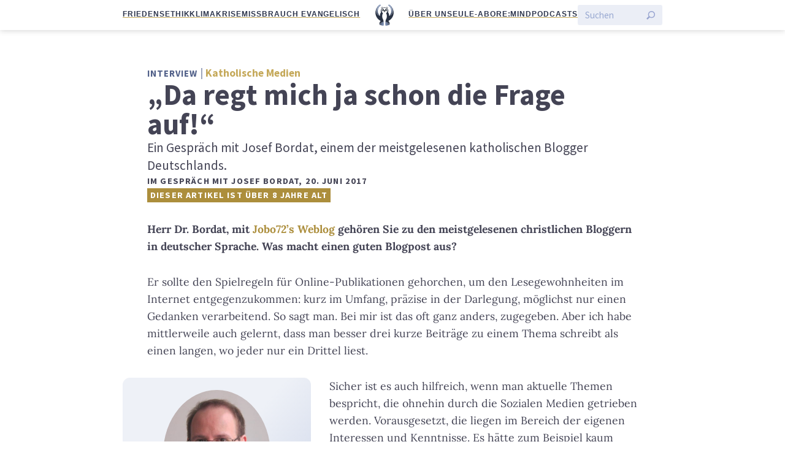

--- FILE ---
content_type: text/html; charset=UTF-8
request_url: https://eulemagazin.de/interview-bordat/
body_size: 15494
content:
<!doctype html>
<html lang="de" class="no-js">
<head>
    <meta charset="utf-8">
    <meta http-equiv="X-UA-Compatible" content="IE=edge">
    <title>&#8222;Da regt mich ja schon die Frage auf!&#8220; | Die Eule</title>
    <meta name="HandheldFriendly" content="True">
    <meta name="MobileOptimized" content="320">
    <meta name="viewport" content="width=device-width, initial-scale=1"/>
    <meta name='robots' content='max-image-preview:large' />
	<style>img:is([sizes="auto" i], [sizes^="auto," i]) { contain-intrinsic-size: 3000px 1500px }</style>
	<link rel="alternate" type="application/rss+xml" title="Die Eule &raquo; Feed" href="https://eulemagazin.de/feed/" />
<link rel="alternate" type="application/rss+xml" title="Die Eule &raquo; Kommentar-Feed" href="https://eulemagazin.de/comments/feed/" />

<link rel="alternate" type="application/rss+xml" title="Podcast Feed: Eule-Podcast (MP3 Feed)" href="https://eulemagazin.de/feed/mp3/" />
<link rel="alternate" type="application/rss+xml" title="Podcast Feed: Eule-Podcast (What the Facts?!)" href="https://eulemagazin.de/feed/wtf-podcast/" />
<link rel='stylesheet' id='devotionalium-css' href='https://eulemagazin.de/wp-content/plugins/devotionalium/src/css/devotionalium.css?ver=6.8.3' type='text/css' media='all' />
<link rel='stylesheet' id='eule-stylesheet-css' href='https://eulemagazin.de/wp-content/themes/eule/src/css/style.css?ver=1.0.6' type='text/css' media='all' />
<link rel='stylesheet' id='podlove-frontend-css-css' href='https://eulemagazin.de/wp-content/plugins/podlove-podcasting-plugin-for-wordpress/css/frontend.css?ver=1.0' type='text/css' media='all' />
<link rel='stylesheet' id='podlove-admin-font-css' href='https://eulemagazin.de/wp-content/plugins/podlove-podcasting-plugin-for-wordpress/css/admin-font.css?ver=4.2.7' type='text/css' media='all' />
<link rel='stylesheet' id='wp-block-library-css' href='https://eulemagazin.de/wp-includes/css/dist/block-library/style.min.css?ver=6.8.3' type='text/css' media='all' />
<style id='classic-theme-styles-inline-css' type='text/css'>
/*! This file is auto-generated */
.wp-block-button__link{color:#fff;background-color:#32373c;border-radius:9999px;box-shadow:none;text-decoration:none;padding:calc(.667em + 2px) calc(1.333em + 2px);font-size:1.125em}.wp-block-file__button{background:#32373c;color:#fff;text-decoration:none}
</style>
<style id='global-styles-inline-css' type='text/css'>
:root{--wp--preset--aspect-ratio--square: 1;--wp--preset--aspect-ratio--4-3: 4/3;--wp--preset--aspect-ratio--3-4: 3/4;--wp--preset--aspect-ratio--3-2: 3/2;--wp--preset--aspect-ratio--2-3: 2/3;--wp--preset--aspect-ratio--16-9: 16/9;--wp--preset--aspect-ratio--9-16: 9/16;--wp--preset--color--black: #000000;--wp--preset--color--cyan-bluish-gray: #abb8c3;--wp--preset--color--white: #ffffff;--wp--preset--color--pale-pink: #f78da7;--wp--preset--color--vivid-red: #cf2e2e;--wp--preset--color--luminous-vivid-orange: #ff6900;--wp--preset--color--luminous-vivid-amber: #fcb900;--wp--preset--color--light-green-cyan: #7bdcb5;--wp--preset--color--vivid-green-cyan: #00d084;--wp--preset--color--pale-cyan-blue: #8ed1fc;--wp--preset--color--vivid-cyan-blue: #0693e3;--wp--preset--color--vivid-purple: #9b51e0;--wp--preset--gradient--vivid-cyan-blue-to-vivid-purple: linear-gradient(135deg,rgba(6,147,227,1) 0%,rgb(155,81,224) 100%);--wp--preset--gradient--light-green-cyan-to-vivid-green-cyan: linear-gradient(135deg,rgb(122,220,180) 0%,rgb(0,208,130) 100%);--wp--preset--gradient--luminous-vivid-amber-to-luminous-vivid-orange: linear-gradient(135deg,rgba(252,185,0,1) 0%,rgba(255,105,0,1) 100%);--wp--preset--gradient--luminous-vivid-orange-to-vivid-red: linear-gradient(135deg,rgba(255,105,0,1) 0%,rgb(207,46,46) 100%);--wp--preset--gradient--very-light-gray-to-cyan-bluish-gray: linear-gradient(135deg,rgb(238,238,238) 0%,rgb(169,184,195) 100%);--wp--preset--gradient--cool-to-warm-spectrum: linear-gradient(135deg,rgb(74,234,220) 0%,rgb(151,120,209) 20%,rgb(207,42,186) 40%,rgb(238,44,130) 60%,rgb(251,105,98) 80%,rgb(254,248,76) 100%);--wp--preset--gradient--blush-light-purple: linear-gradient(135deg,rgb(255,206,236) 0%,rgb(152,150,240) 100%);--wp--preset--gradient--blush-bordeaux: linear-gradient(135deg,rgb(254,205,165) 0%,rgb(254,45,45) 50%,rgb(107,0,62) 100%);--wp--preset--gradient--luminous-dusk: linear-gradient(135deg,rgb(255,203,112) 0%,rgb(199,81,192) 50%,rgb(65,88,208) 100%);--wp--preset--gradient--pale-ocean: linear-gradient(135deg,rgb(255,245,203) 0%,rgb(182,227,212) 50%,rgb(51,167,181) 100%);--wp--preset--gradient--electric-grass: linear-gradient(135deg,rgb(202,248,128) 0%,rgb(113,206,126) 100%);--wp--preset--gradient--midnight: linear-gradient(135deg,rgb(2,3,129) 0%,rgb(40,116,252) 100%);--wp--preset--font-size--small: 13px;--wp--preset--font-size--medium: 20px;--wp--preset--font-size--large: 36px;--wp--preset--font-size--x-large: 42px;--wp--preset--spacing--20: 0.44rem;--wp--preset--spacing--30: 0.67rem;--wp--preset--spacing--40: 1rem;--wp--preset--spacing--50: 1.5rem;--wp--preset--spacing--60: 2.25rem;--wp--preset--spacing--70: 3.38rem;--wp--preset--spacing--80: 5.06rem;--wp--preset--shadow--natural: 6px 6px 9px rgba(0, 0, 0, 0.2);--wp--preset--shadow--deep: 12px 12px 50px rgba(0, 0, 0, 0.4);--wp--preset--shadow--sharp: 6px 6px 0px rgba(0, 0, 0, 0.2);--wp--preset--shadow--outlined: 6px 6px 0px -3px rgba(255, 255, 255, 1), 6px 6px rgba(0, 0, 0, 1);--wp--preset--shadow--crisp: 6px 6px 0px rgba(0, 0, 0, 1);}:where(.is-layout-flex){gap: 0.5em;}:where(.is-layout-grid){gap: 0.5em;}body .is-layout-flex{display: flex;}.is-layout-flex{flex-wrap: wrap;align-items: center;}.is-layout-flex > :is(*, div){margin: 0;}body .is-layout-grid{display: grid;}.is-layout-grid > :is(*, div){margin: 0;}:where(.wp-block-columns.is-layout-flex){gap: 2em;}:where(.wp-block-columns.is-layout-grid){gap: 2em;}:where(.wp-block-post-template.is-layout-flex){gap: 1.25em;}:where(.wp-block-post-template.is-layout-grid){gap: 1.25em;}.has-black-color{color: var(--wp--preset--color--black) !important;}.has-cyan-bluish-gray-color{color: var(--wp--preset--color--cyan-bluish-gray) !important;}.has-white-color{color: var(--wp--preset--color--white) !important;}.has-pale-pink-color{color: var(--wp--preset--color--pale-pink) !important;}.has-vivid-red-color{color: var(--wp--preset--color--vivid-red) !important;}.has-luminous-vivid-orange-color{color: var(--wp--preset--color--luminous-vivid-orange) !important;}.has-luminous-vivid-amber-color{color: var(--wp--preset--color--luminous-vivid-amber) !important;}.has-light-green-cyan-color{color: var(--wp--preset--color--light-green-cyan) !important;}.has-vivid-green-cyan-color{color: var(--wp--preset--color--vivid-green-cyan) !important;}.has-pale-cyan-blue-color{color: var(--wp--preset--color--pale-cyan-blue) !important;}.has-vivid-cyan-blue-color{color: var(--wp--preset--color--vivid-cyan-blue) !important;}.has-vivid-purple-color{color: var(--wp--preset--color--vivid-purple) !important;}.has-black-background-color{background-color: var(--wp--preset--color--black) !important;}.has-cyan-bluish-gray-background-color{background-color: var(--wp--preset--color--cyan-bluish-gray) !important;}.has-white-background-color{background-color: var(--wp--preset--color--white) !important;}.has-pale-pink-background-color{background-color: var(--wp--preset--color--pale-pink) !important;}.has-vivid-red-background-color{background-color: var(--wp--preset--color--vivid-red) !important;}.has-luminous-vivid-orange-background-color{background-color: var(--wp--preset--color--luminous-vivid-orange) !important;}.has-luminous-vivid-amber-background-color{background-color: var(--wp--preset--color--luminous-vivid-amber) !important;}.has-light-green-cyan-background-color{background-color: var(--wp--preset--color--light-green-cyan) !important;}.has-vivid-green-cyan-background-color{background-color: var(--wp--preset--color--vivid-green-cyan) !important;}.has-pale-cyan-blue-background-color{background-color: var(--wp--preset--color--pale-cyan-blue) !important;}.has-vivid-cyan-blue-background-color{background-color: var(--wp--preset--color--vivid-cyan-blue) !important;}.has-vivid-purple-background-color{background-color: var(--wp--preset--color--vivid-purple) !important;}.has-black-border-color{border-color: var(--wp--preset--color--black) !important;}.has-cyan-bluish-gray-border-color{border-color: var(--wp--preset--color--cyan-bluish-gray) !important;}.has-white-border-color{border-color: var(--wp--preset--color--white) !important;}.has-pale-pink-border-color{border-color: var(--wp--preset--color--pale-pink) !important;}.has-vivid-red-border-color{border-color: var(--wp--preset--color--vivid-red) !important;}.has-luminous-vivid-orange-border-color{border-color: var(--wp--preset--color--luminous-vivid-orange) !important;}.has-luminous-vivid-amber-border-color{border-color: var(--wp--preset--color--luminous-vivid-amber) !important;}.has-light-green-cyan-border-color{border-color: var(--wp--preset--color--light-green-cyan) !important;}.has-vivid-green-cyan-border-color{border-color: var(--wp--preset--color--vivid-green-cyan) !important;}.has-pale-cyan-blue-border-color{border-color: var(--wp--preset--color--pale-cyan-blue) !important;}.has-vivid-cyan-blue-border-color{border-color: var(--wp--preset--color--vivid-cyan-blue) !important;}.has-vivid-purple-border-color{border-color: var(--wp--preset--color--vivid-purple) !important;}.has-vivid-cyan-blue-to-vivid-purple-gradient-background{background: var(--wp--preset--gradient--vivid-cyan-blue-to-vivid-purple) !important;}.has-light-green-cyan-to-vivid-green-cyan-gradient-background{background: var(--wp--preset--gradient--light-green-cyan-to-vivid-green-cyan) !important;}.has-luminous-vivid-amber-to-luminous-vivid-orange-gradient-background{background: var(--wp--preset--gradient--luminous-vivid-amber-to-luminous-vivid-orange) !important;}.has-luminous-vivid-orange-to-vivid-red-gradient-background{background: var(--wp--preset--gradient--luminous-vivid-orange-to-vivid-red) !important;}.has-very-light-gray-to-cyan-bluish-gray-gradient-background{background: var(--wp--preset--gradient--very-light-gray-to-cyan-bluish-gray) !important;}.has-cool-to-warm-spectrum-gradient-background{background: var(--wp--preset--gradient--cool-to-warm-spectrum) !important;}.has-blush-light-purple-gradient-background{background: var(--wp--preset--gradient--blush-light-purple) !important;}.has-blush-bordeaux-gradient-background{background: var(--wp--preset--gradient--blush-bordeaux) !important;}.has-luminous-dusk-gradient-background{background: var(--wp--preset--gradient--luminous-dusk) !important;}.has-pale-ocean-gradient-background{background: var(--wp--preset--gradient--pale-ocean) !important;}.has-electric-grass-gradient-background{background: var(--wp--preset--gradient--electric-grass) !important;}.has-midnight-gradient-background{background: var(--wp--preset--gradient--midnight) !important;}.has-small-font-size{font-size: var(--wp--preset--font-size--small) !important;}.has-medium-font-size{font-size: var(--wp--preset--font-size--medium) !important;}.has-large-font-size{font-size: var(--wp--preset--font-size--large) !important;}.has-x-large-font-size{font-size: var(--wp--preset--font-size--x-large) !important;}
:where(.wp-block-post-template.is-layout-flex){gap: 1.25em;}:where(.wp-block-post-template.is-layout-grid){gap: 1.25em;}
:where(.wp-block-columns.is-layout-flex){gap: 2em;}:where(.wp-block-columns.is-layout-grid){gap: 2em;}
:root :where(.wp-block-pullquote){font-size: 1.5em;line-height: 1.6;}
</style>
<script type="text/javascript" src="https://eulemagazin.de/wp-includes/js/jquery/jquery.min.js?ver=3.7.1" id="jquery-core-js"></script>
<script type="text/javascript" src="https://eulemagazin.de/wp-includes/js/jquery/jquery-migrate.min.js?ver=3.4.1" id="jquery-migrate-js"></script>
<script type="text/javascript" src="https://eulemagazin.de/wp-content/plugins/podlove-podcasting-plugin-for-wordpress/lib/modules/podlove_web_player/player_v4/dist/embed.js?ver=4.2.7" id="podlove-player4-embed-js"></script>
<script type="text/javascript" src="https://eulemagazin.de/wp-content/plugins/podlove-podcasting-plugin-for-wordpress/lib/modules/podlove_web_player/player_v4/pwp4.js?ver=4.2.7" id="podlove-pwp4-player-js"></script>
<link rel="https://api.w.org/" href="https://eulemagazin.de/wp-json/" /><link rel="alternate" title="JSON" type="application/json" href="https://eulemagazin.de/wp-json/wp/v2/posts/40" /><meta name="generator" content="WordPress 6.8.3" />
<link rel="canonical" href="https://eulemagazin.de/interview-bordat/" />
<link rel='shortlink' href='https://eulemagazin.de/?p=40' />
<link rel="alternate" title="oEmbed (JSON)" type="application/json+oembed" href="https://eulemagazin.de/wp-json/oembed/1.0/embed?url=https%3A%2F%2Feulemagazin.de%2Finterview-bordat%2F" />
<link rel="alternate" title="oEmbed (XML)" type="text/xml+oembed" href="https://eulemagazin.de/wp-json/oembed/1.0/embed?url=https%3A%2F%2Feulemagazin.de%2Finterview-bordat%2F&#038;format=xml" />
<meta name="msapplication-TileColor"
      content="#f01d4f">
<meta name="msapplication-TileImage"
      content="https://eulemagazin.de/wp-content/themes/eule/src/public/img/logo_gray_big.png">
<link rel="pingback" href="https://eulemagazin.de/xmlrpc.php">
<meta property="fb:pages" content="1213621815450845">
<meta property="og:description" content="Ein Gespr&auml;ch mit Josef Bordat, einem der meistgelesenen katholischen Blogger Deutschlands.">

<meta name="twitter:card" content="summary_large_image">
<meta name="twitter:site" content="@eulemagazin">
<meta name="twitter:title" content="&#8222;Da regt mich ja schon die Frage auf!&#8220;">
<meta name="twitter:description" content="Ein Gespr&auml;ch mit Josef Bordat, einem der meistgelesenen katholischen Blogger Deutschlands.">
<meta name="facebook-domain-verification" content="lils9r7vkhhoszp2tbae9fsb5m8wvz" />

    <meta name="twitter:image" content="https://eulemagazin.de/wp-content/uploads/bordat-1-1024x543.jpg">
    <meta property='og:image' content="https://eulemagazin.de/wp-content/uploads/bordat-1-1024x543.jpg">

<script type="text/javascript" src="https://steadyhq.com/widget_loader/c9c7a224-f7ac-45eb-a12d-c4199c370301"></script>
<!-- <script type="text/javascript" src="https://steadyhq.com/widget_loader/e364c39e-4a73-4d43-94a9-22e53df00685"></script> --><link rel="icon" href="https://eulemagazin.de/wp-content/uploads/cropped-favicon-32x32.png" sizes="32x32" />
<link rel="icon" href="https://eulemagazin.de/wp-content/uploads/cropped-favicon-192x192.png" sizes="192x192" />
<link rel="apple-touch-icon" href="https://eulemagazin.de/wp-content/uploads/cropped-favicon-180x180.png" />
<meta name="msapplication-TileImage" content="https://eulemagazin.de/wp-content/uploads/cropped-favicon-270x270.png" />
</head>
<body class="wp-singular post-template-default single single-post postid-40 single-format-standard wp-theme-eule">
<div class="spronsor-top"></div><div class="top-header sticky fullwidth">
    <div class="flex-row gap-compact">
        <nav class="secondary">
        <ul id="menu-header-leiste-links" class="menu"><li id="menu-item-22654" class="menu-item menu-item-type-custom menu-item-object-custom menu-item-22654"><a href="https://eulemagazin.de/thema/friedensethik/">Friedensethik</a></li>
<li id="menu-item-22136" class="menu-item menu-item-type-custom menu-item-object-custom menu-item-22136"><a href="https://eulemagazin.de/thema/klimaerwaermung/">Klimakrise</a></li>
<li id="menu-item-22965" class="menu-item menu-item-type-custom menu-item-object-custom menu-item-22965"><a href="https://eulemagazin.de/thema/missbrauch-evangelisch/">Missbrauch evangelisch</a></li>
</ul>        </nav>
        <span class="spacer"></span>

        <div id="logo">
            <a href="https://eulemagazin.de"
                rel="nofollow">
                <span>Die</span>
                <img src="https://eulemagazin.de/wp-content/themes/eule/src/public/img/logo_blue_big.png"
                            class="logo-image"
                            alt="Die Eule"/>
                <span>Eule</span>
            </a>
        </div>

        <span class="spacer"></span>

        <nav class="primary">
        <ul id="menu-header-leiste-rechts" class="menu"><li id="menu-item-20028" class="menu-item menu-item-type-post_type menu-item-object-page menu-item-20028"><a href="https://eulemagazin.de/ueber-uns/">Über uns</a></li>
<li id="menu-item-8336" class="menu-item menu-item-type-post_type menu-item-object-page menu-item-8336"><a href="https://eulemagazin.de/abo/">Eule-Abo</a></li>
<li id="menu-item-22967" class="menu-item menu-item-type-post_type menu-item-object-page menu-item-22967"><a href="https://eulemagazin.de/der-remind-newsletter-jede-woche-gut-informiert/">Re:mind</a></li>
<li id="menu-item-20033" class="menu-item menu-item-type-post_type menu-item-object-page menu-item-20033"><a href="https://eulemagazin.de/podcasts/">Podcasts</a></li>
</ul>        </nav>
        <form class="btn-search flex-row gap-compact" action="/">
    <input type="text" name="s" value="" aria-label="Suchen" placeholder="Suchen"/>
    <input type="submit" value="Suche starten" aria-label="Suche starten"/>
</form>    </div>
    

</div>
        <main id="main" class="d-contents ">
        <article id="post-40" class="post-40 post type-post status-publish format-standard has-post-thumbnail hentry category-kirche category-kultur tag-blogozese tag-blogs tag-interview tag-josef-bordat tag-katholisch tag-katholische-kirche">
            <header class="article-header flex-column">
                <div>
        <div class="category-title">
                    <span class="genre">
                Interview            </span>
                <span class="subheadline">
            Katholische Medien        </span>
    </div>
    <h1 class="entry-title single-title">
        &#8222;Da regt mich ja schon die Frage auf!&#8220;    </h1>
</div>

    <p>Ein Gespräch mit Josef Bordat, einem der meistgelesenen katholischen Blogger Deutschlands.</p>

<div class="entry-meta">
    <span class="author">
        Im Gespräch mit Josef Bordat<!--
    --></span>,
    <time class="updated entry-time"
            datetime="2017-06-20">
        20. Juni 2017    </time>
            <div class="post-age-warning">Dieser Artikel ist über 8 Jahre alt</div>
    </div>            </header>
            <p><strong>Herr Dr. Bordat, mit <a href="https://jobo72.wordpress.com/">Jobo72&rsquo;s Weblog</a> geh&ouml;ren Sie zu den meistgelesenen christlichen Bloggern in deutscher Sprache. Was macht einen guten Blogpost aus?</strong></p>
<p>Er sollte den Spielregeln f&uuml;r Online-Publikationen gehorchen, um den Lesegewohnheiten im Internet entgegenzukommen: kurz im Umfang, pr&auml;zise in der Darlegung, m&ouml;glichst nur einen Gedanken verarbeitend. So sagt man. Bei mir ist das oft ganz anders, zugegeben. Aber ich habe mittlerweile auch gelernt, dass man besser drei kurze Beitr&auml;ge zu einem Thema schreibt als einen langen, wo jeder nur ein Drittel liest.</p>    <aside class="post-author author-box flex-column gap-compact">
        <div class="post-author-image">
            <img fetchpriority="high" decoding="async" width="336" height="400" src="https://eulemagazin.de/wp-content/uploads/JoBo-1.jpg" class="attachment-400x400 size-400x400" alt="" srcset="https://eulemagazin.de/wp-content/uploads/JoBo-1.jpg 807w, https://eulemagazin.de/wp-content/uploads/JoBo-1-252x300.jpg 252w, https://eulemagazin.de/wp-content/uploads/JoBo-1-504x600.jpg 504w" sizes="(max-width: 336px) 100vw, 336px">        </div>
        <div class="text-center">
                            <span class="post-author-heading">Interview mit</span>
                        <h2 class="mbc"><a href="https://eulemagazin.de/author/philipp/" title="Beitr&auml;ge von Josef Bordat" rel="author">Josef Bordat</a></h2>
        </div>
        <div class="post-author-description">
            Josef Bordat ist einer der meistgelesenen christlichen Blogger Deutschlands. F&uuml;r die katholische <em>Tagespost</em> schreibt er eine regelm&auml;&szlig;ige Kolumne.        </div>
    </aside>

<p>Sicher ist es auch hilfreich, wenn man aktuelle Themen bespricht, die ohnehin durch die Sozialen Medien getrieben werden. Vorausgesetzt, die liegen im Bereich der eigenen Interessen und Kenntnisse. Es h&auml;tte zum Beispiel kaum Sinn, wenn ich &uuml;ber den Europ&auml;ischen Song Contest oder &uuml;ber Pokemon Go schreiben w&uuml;rde, nur, weil das alle anderen auch tun. Da w&auml;re nach drei Zeilen klar: Der Mann hat keine Ahnung. Insoweit ist ein eigenes Profil, ein eigener Stil, eine eigene Note sicher auch wichtig, damit ein Blogbeitrag gut wird, also authentisch, kenntnisreich, anregend.</p>
<p>Schlie&szlig;lich ist jeder Blogpost auch nur ein Text, so dass die Qualit&auml;tskriterien, die man &ndash; je nach Ausrichtung des Blogs &ndash; an Zeitungsartikel oder Kurzgeschichten anlegt, auch im Internet gelten. Da hat man freilich noch viel mehr M&ouml;glichkeiten, Gedanken und Argumente miteinander zu vernetzen. Das kann einen Text enorm aufwerten. Der Link ist ja die Fortsetzung der Fu&szlig;note mit anderen Mitteln. Das kann man gezielt nutzen, sollte es aber nicht &uuml;bertreiben. Ach, so: Humor schadet nicht. Das ist beim Bloggen so wie im richtigen Leben.</p>
<p><strong>Sie sind einer dieser omin&ouml;sen konservativen Katholiken, die in den Augen vieler die Blogozese bev&ouml;lkern. Wie viel Provokation darf denn sein?</strong></p>
<p>Naja, was meine Einordnung angeht, habe ich schon so ziemlich alles an Zuschreibungen erhalten, was man sich so vorstellen kann &ndash; einige der Bezeichnungen musste ich erst mal nachschlagen. Mit &bdquo;konservativ&ldquo; kann ich aber leben. Provokation darf sein, auch eine ganze Menge davon. Nicht zuletzt hat ja Jesus selbst die damalige Gesellschaft provoziert, insbesondere deren religi&ouml;se Elite. Allerdings sollte Provokation &ndash; &auml;hnlich wie die Satire &ndash; kein Selbstzweck werden, sondern, ganz im Sinne Jesu, konstruktiv die als n&ouml;tig erachteten Ver&auml;nderungen initiieren wollen. Einfach nur zu provozieren, ohne diese Zielsetzung, das ist albern, und sollte f&uuml;r Menschen &uuml;ber f&uuml;nfzehn zu wenig sein. Und was die &bdquo;Augen vieler&ldquo; betrifft: Die sollten vielleicht einfach mal hinschauen, um die Vielfalt in der Blogozese zu entdecken. Wir sprechen hier ja immerhin &uuml;ber 300 bis 400 deutschsprachige Blogs von Frauen und M&auml;nner, Klerikern und Laien. Da lohnt es sich durchaus, mal einen genaueren Blick drauf zu werfen.</p>
<p><strong>Ihr Blog geh&ouml;rt zu den 100 wichtigsten Blogs in Deutschland. Wie geht man mit so viel Aufmerksamkeit um?<br>
</strong></p>
<p>Erstmal sollte man solche Ranglisten nicht allzu ernst nehmen. Das sind ja doch eher Momentaufnahmen. Klar: Ich freue mich &uuml;ber Aufmerksamkeit. Das zu leugnen w&auml;re l&auml;cherlich. Wer ver&ouml;ffentlicht, will &Ouml;ffentlichkeit. Niemand bloggt, um dann m&ouml;glichst selten gelesen zu werden. Dann k&ouml;nnte man besser &ndash; ganz f&uuml;r sich allein &ndash; ein klassisches Tagebuch f&uuml;hren. Nein, mich freut es sehr, wenn ich Menschen erreichen kann. Vor acht Jahren wurde Jobo72 etwa 20 mal t&auml;glich aufgerufen, heute erh&auml;lt das Blog im Schnitt 2000 Zugriffe pro Tag. Und wenn die Aufmerksamkeit etwas nachl&auml;sst, wie in den letzten Monaten, dann macht mir das schon Gedanken. Quantit&auml;t ist zwar nicht alles, aber zu wissen, dass man nicht nur f&uuml;r zehn, zw&ouml;lf Freunde schreibt, motiviert nat&uuml;rlich zus&auml;tzlich. Ein Fu&szlig;baller spielt ja auch lieber vor 100.000 Zuschauern in Barcelona als vor 1000 Zuschauern in Babelsberg.</p>
<p><strong>Haben Sie eine besonders positive Erinnerung und/oder eine besonders negative Erinnerung aus ihrem Bloggerleben?</strong></p>
<p>Erinnerung habe ich nach &uuml;ber acht Jahren Bloggerleben nat&uuml;rlich eine ganze Menge. Sch&ouml;n ist es, wenn Menschen mir mitteilen, dass sie sich von einem Text im Glauben best&auml;rkt f&uuml;hlen oder durch ein Argument, das in einem Beitrag entfaltet wurde, in ihrem Nachdenken &uuml;ber ein Problem weitergekommen sind. Mehr kann man nicht erwarten. Nicht so sch&ouml;n ist es, wenn Menschen sich nicht mit meinen Positionen, sondern mit mir als Person auseinandersetzen, dabei auch Gewaltphantasien &auml;u&szlig;ern und vor Morddrohungen gegen mich und meine Familie nicht zur&uuml;ckschrecken. Das ist einfach unangemessen, in jeder Hinsicht. Kommt jetzt aber auch nicht so oft vor. Um mit etwas Sch&ouml;nem zu enden &ndash; eine Sache hat mich ganz besonders gefreut: Die Unterst&uuml;tzung, die ich erhielt, als ich im vergangenen November so massiv bedroht wurde. Einige Leserinnen und Leser haben mir sogar Weihnachtsgeschenke geschickt. Das hat mich zutiefst bewegt.</p>
<p><strong>In ihrem Blog nehmen Sie kontroverse Themen, wie den Marsch f&uuml;r das Leben, auf. Warum ist es Ihnen wichtig, sich als Katholik in Debatten einzumischen?</strong></p>
<p>Um mit Loriot zu sprechen: &bdquo;Da regt mich ja schon die Frage auf!&ldquo; Nein, im Ernst: Christen m&uuml;ssen sich einmischen in Debatten &uuml;ber die weltliche Ordnung. Ich kann ja nicht st&auml;ndig beten &bdquo;Dein Wille geschehe, wie im Himmel so auf Erden&ldquo; &ndash; und dann, was die Erde betrifft, nichts daf&uuml;r tun. Gerade dann, wenn es um Fragen von Leben und Tod geht, m&uuml;ssen christliche Publizisten Pr&auml;senz zeigen. Das gilt f&uuml;r die Bioethik ebenso wie f&uuml;r die Fl&uuml;chtlingspolitik. Und gerade der Katholizismus hat ja mit seiner Soziallehre eine lange Tradition der Einmischung. Also, da ist es f&uuml;r mich als katholischen Blogger selbstverst&auml;ndlich, diese Tradition fortzuf&uuml;hren &ndash; heute mehr denn je.</p>
<p><strong>&Uuml;ber die Jahre haben Sie sich zu vielen Themen ge&auml;u&szlig;ert, verliert man da nicht mal den &Uuml;berblick?<br>
</strong></p>
<p>Richtig, ich habe mich vor einiger Zeit entschieden, das Blog thematisch zu &ouml;ffnen, auch mal &uuml;ber Fu&szlig;ball, &uuml;ber einen besonderen Film oder eine sehenswerte Ausstellung zu schreiben. Soweit ich eben meine, dazu etwas zu sagen zu haben, das auch Andere interessieren k&ouml;nnte. Den &Uuml;berblick verliere ich dabei eigentlich nicht &ndash; meine ich zumindest.</p>
<p><strong>Mussten Sie sich auch schon einmal korrigieren?</strong></p>
<p>Korrigieren muss ich mich ab und zu schon, oh ja. Nat&uuml;rlich schreibe ich meine Texte nach bestem Wissen und Gewissen, aber das reicht leider nicht immer. Nicht alle der mittlerweile fast 7000 Beitr&auml;ge w&uuml;rde ich von A bis Z genauso wiederver&ouml;ffentlichen. Manchmal habe ich vorschnell geurteilt, ohne alle Informationen zu haben. Manchmal habe ich Sachverhalte falsch dargestellt. Zum Gl&uuml;ck habe ich eine sehr, sehr aufmerksame Leserschaft, die das oft genug sehr schnell bemerkt und auch anprangert. Ich stelle das dann umgehend richtig. Daf&uuml;r gibt es eine eigene Kategorie im Blog. Die lohnt sich. Leider.</p>
<p><strong>Im Untertitel Ihres Blogs k&uuml;ndigen Sie Beitr&auml;ge zur &bdquo;Christliche Existenzphilosophie.&ldquo; an. In letzter Zeit besch&auml;ftigen auch Sie sich allerdings h&auml;ufig mit Fragen des Alltags und der Politik. Passen wissenschaftliches Schreiben und Blogs &uuml;berhaupt zusammen?</strong></p>
<p>Grunds&auml;tzlich schon. Es gibt ja auch spezielle Wissenschaftsblogs, in denen sich Fachleute &auml;u&szlig;ern und mit Kollegen austauschen. Ich denke, dass Philosophen und Wissenschaftler wie Gottfried Wilhelm Leibniz und Isaac Newton heute bloggen w&uuml;rden. Damals sind sie viel gereist, haben Briefe geschrieben, monatelang auf Antwort gewartet. Die moderne Technik w&uuml;rde hier beim Austausch helfen. Und sie tut es ja auch. Nat&uuml;rlich sind spezielle Themen nicht massentauglich. Man sollte als christlicher Blogger aber auch gar nicht mit Modeblogs oder Kosmetikvideos auf <em>Youtube</em> konkurrieren wollen. <em>Harry Potter</em> wird ja auch h&auml;ufiger gelesen als die <em>Kritik der reinen Vernunft</em>. Das ist eben so. Ich musste das auch feststellen. Ein sorgf&auml;ltig recherchierter wissenschaftlicher Beitrag erreicht vielleicht 100 Menschen, eine halbe Seite Satire, in zwanzig Minuten hingeschrieben, findet bei Tausenden Anklang.</p>
<p>Das macht dann freilich etwas mehr Freude. Deshalb ist das Blog heute weniger fachwissenschaftlich oder akademisch als bei der Gr&uuml;ndung vorgesehen. Der Untertitel ist im ersten Teil (&bdquo;Christliche Existenzphilosophie&ldquo;) also der urspr&uuml;nglichen Absicht geschuldet, vor allem &uuml;ber Peter Wust, Karl Jaspers &amp; Co. zu bloggen, ein Plan, den ich aus den genannten Gr&uuml;nden nur teilweise verwirklichen konnte. Im zweiten Teil (&bdquo;Gott, die Welt und alle Dinge &uuml;berhaupt&ldquo;) ist er &uuml;brigens eine Anspielung auf den Philosophen Christian Wolff, der seine Werke so betitelte. Fand ich schon im Studium witzig. Und zumindest das passt ja dann wieder zu Jobo72, wo es tats&auml;chlich um Gott und Welt geht.</p>
<p><strong>Konservative Perspektiven &ndash; so wird h&auml;ufig kritisiert &ndash; kommen auch in der r&ouml;m.-kath. Kirche zunehmend unter die R&auml;der. Ist da was dran?<br>
</strong></p>
<p>Sehe ich eigentlich nicht so. In der Katholischen Kirche gibt es grunds&auml;tzlich Platz f&uuml;r alle und auch (fast) alles. Es kommt sicher auch hier auf die gute Argumentation an, ob nun im Blog oder im Pfarrgemeinderat. Auch f&uuml;r konservative Positionen ben&ouml;tigt man Gr&uuml;nde. Sie sind ja nicht per se &uuml;berlegen. Da vermisse ich manchmal etwas geistige Flexibilit&auml;t in der Darstellung der konservativen Haltung. Da wird meiner Ansicht nach zu viel mit dem Gewicht der Tradition argumentiert, mit der gro&szlig;en Geschichte im R&uuml;cken. Das ist sicher richtig und wichtig, es darf aber nicht alles sein.</p>
<p>Ich sehe jedoch viel eher die Gefahr, dass die Kirche insgesamt in der deutschen Gesellschaft &bdquo;unter die R&auml;der&ldquo; zu kommen droht, insoweit, als man ihr nicht mehr die Rolle zugesteht, die sie &uuml;ber viele Jahrzehnte auch in einem freiheitlich-s&auml;kularen System wie dem der Bundesrepublik innehatte. Man will Religion privatisieren und die Meinung der religi&ouml;sen Weltsicht marginalisieren. Das geschieht zum einen mit einer gewissen Berechtigung, wenn man konsequent demokratisch denkt, also in Mehrheitsverh&auml;ltnissen. Da ist es dann eben so, dass die Kirche nicht mehr den R&uuml;ckhalt im Demos hat wie noch vor zwei Generationen. Dennoch vertritt sie ja eine Wahrheit, die unabh&auml;ngig ist von der Mehrheit oder den Kirchenbesucherzahlen, n&auml;mlich Jesus Christus, den menschgewordenen Gott. F&uuml;r dieses Bewusstsein fehlt jedes Verst&auml;ndnis. Das ist der nicht-berechtigte Teil der abnehmenden Wertsch&auml;tzung. Zumal gleichzeitig andere gesellschaftliche Kr&auml;fte, die oft nur wenige Prozent der Bev&ouml;lkerung vertreten, im Diskurs eine unverh&auml;ltnism&auml;&szlig;ige St&auml;rkung erfahren.</p>
<p><strong>Wie k&ouml;nnen konservative &Uuml;berzeugungen anschlussf&auml;hig kommuniziert werden?</strong></p>
<p>Um in diesem Diskurs, in dem es ja um nicht weniger als um die Deutungshoheit &uuml;ber Grundbegriffe wie Freiheit, Gerechtigkeit, Gleichheit, Toleranz etc. geht, als Religionsgemeinschaft eine Rolle zu spielen und mit der katholischen Position anschlussf&auml;hig zu sein, m&uuml;ssen Glaubenswahrheiten in s&auml;kulare Sprache &uuml;bersetzt werden. Und es braucht ein H&ouml;chstma&szlig; an Geschlossenheit in der Kirche. In Zukunft werden wir uns den Luxus innerkirchlicher Grabenk&auml;mpfe nicht mehr leisten k&ouml;nnen. Im Gegenteil: Es braucht die christliche &Ouml;kumene, um den Anspruch aufrecht erhalten zu k&ouml;nnen, Teil des christlichen Abendlandes zu sein. Im Moment wird dieser Anspruch ja vor allem von denen formuliert, die die Botschaft des Christentums sehr eigenwillig auslegen.</p>
<p><strong>Welche Rolle spielt dabei die Blogozese? Sammeln sich die aus der Kirche vertriebenen Konservativen im Netz?</strong></p>
<p>Die Blogozese ist ja zun&auml;chst nur ein loses Netzwerk katholischer Bloggerinnen und Blogger. Insoweit spricht sie nicht mit einer Stimme &ndash; schon gar nicht prinzipiell gegen die &bdquo;Amtskirche&ldquo;. Ich kann &ndash; wie gesagt &ndash; auch nicht erkennen, dass die Kirche etwas gegen Konservative habe oder sie gar aus ihren Reihen zu &bdquo;vertreiben&ldquo; suche. Wer sich &ndash; aus welchen Gr&uuml;nden auch immer &ndash; vertrieben f&uuml;hlt, sollte zun&auml;chst pr&uuml;fen, ob nicht der eigene Standpunkt so extrem ist, dass er selbst noch aus dem breiten katholischen Spektrum herausf&auml;llt. Und wenn das so ist, kann von Vertreibung ja nicht die Rede sein.</p>
<p>F&uuml;r die Platzierung katholischer Positionen im Diskurs insgesamt ist die Blogozese sicher wichtig, da sie oftmals schneller und flexibler als offizielle Stellen der Kirche Themen aufgreift, vielleicht auch offensiver sein kann und damit auch in den Sozialen Medien vielf&auml;ltig Aufmerksamkeit erregt. Hier ist die dezentrale Struktur eher von Vorteil, gegen&uuml;ber einer zentralen Pr&auml;senz, die die offizielle Position der Kirche kommuniziert und dabei auf viele Befindlichkeiten R&uuml;cksicht nehmen muss.</p>
<p>Sicherlich gilt f&uuml;r den katholischen Blogger dann immer noch das, was ich vorhin zum Thema Provokation gesagt habe. Aber lebhafte Diskussionen ergeben sich vielleicht doch eher aus pointierten Positionen. Wenn diese einigerma&szlig;en sachlich bleiben, besteht tats&auml;chlich die Chance mit kirchenfernen Menschen in jenen konstruktiven Dialog zu gelangen, von dem Kirchenvertreter oft sprechen, den sie aber selbst nicht so gut f&uuml;hren k&ouml;nnen, da sie zu eindeutig eine Seite vertreten, zum Teil als Amtsinhaber direkt mit &bdquo;Kirche&ldquo; identifiziert werden. Da haben es Laien-Blogger etwas leichter. So richtig kontroverse Debatten, die nicht nur antiklerikale Polemik auf der einen und Apologie der Kirche auf der anderen Seite enthielten, sondern den Austausch pers&ouml;nlicher Erfahrungen, habe ich vor allem in Blogs oder mit Bezug auf Blogposts erlebt. Zugegeben: Auch nur selten, aber doch so, dass ich sagen kann: Christliche Blogs bieten zus&auml;tzliche Chancen einer missionarischen Pastoral im Internet.</p>
<p><strong>Einige katholische Blogs bieten eine Melange aus konservativem Katholizismus und rechter Politik (die &bdquo;deutsche Tea-Party&ldquo;). Wie sehen Sie die Entwicklung in diesem Bereich?</strong></p>
<p>Kritisch. Religion und Politik geh&ouml;ren zwar insoweit zusammen, dass der Glaube auch das politische Handeln beeinflusst &ndash; insoweit kann er nie Privatsache sein, sondern ist immer auch Sache der Polis, der &Ouml;ffentlichkeit. Das hatte ich ja vorhin schon gesagt: Christen m&uuml;ssen sich einmischen. Aber wenn man sich zu sehr auf eine politische Richtung festlegt, als Kirche, aber auch als katholischer Publizist, dann muss man aufpassen, nicht verzweckt zu werden. Das gilt in alle Richtungen, f&uuml;r marxistische Befreiungstheologen ebenso wie f&uuml;r konservative katholische Blogger.</p>
<p>Gerade deswegen kann ja ein Berliner Erzbischof neben AfD-Politikerinnen glaubw&uuml;rdig f&uuml;r das Leben eintreten, f&uuml;r dessen Schutz am Anfang und am Ende der menschlichen Existenz, weil man wei&szlig;: Diese Kirche l&auml;sst sich nicht parteipolitisch vereinnahmen. Das ist ganz wichtig. Denn n&auml;chste Woche besucht er vielleicht mit einem Gr&uuml;nen-Politiker eine Fl&uuml;chtlingsunterkunft. Beide Male geht es um den Menschen, sein Leben, seine W&uuml;rde. Das ist f&uuml;r die Kirche entscheidend. Und Menschen guten Willens sollten ihr zugestehen, dass sie daf&uuml;r in der Gesellschaft unterschiedlichste Partner sucht.</p>
<p>Letztlich ist es nat&uuml;rlich die Entscheidung eines jeden Einzelnen, wie sie oder er das Blog ausrichtet, das sie oder er betreibt. Aber es w&auml;re fatal, wenn der Eindruck entst&uuml;nde, man k&ouml;nne kein wertkonservativer katholischer Christ sein, wenn man nicht zugleich einer bestimmten politischen Kraft applaudiert. Einige Blogs tragen mit der thematischen Melange, wie Sie sagen, leider zu genau diesem Eindruck bei.</p>
<p><strong>Sie selbst sind auch als Gastreferent der Katholischen Studierendengemeinde Edith Stein in Berlin t&auml;tig. Wie erleben Sie die gegenw&auml;rtige Generation der katholischen Studierenden?</strong></p>
<p>Pragmatisch, wie die &bdquo;Jugend von heute&ldquo; nun mal ist, aber wesentlich spiritueller und interessierter an Glaubensinhalten als noch &bdquo;meine&ldquo; Generation vor 20 Jahren. Da waren wir sehr politisch und haben &uuml;ber diese gesellschaftlichen Themen die religi&ouml;se Dimension des katholischen Studentenlebens etwas zur&uuml;ckgestellt. Es war damals nat&uuml;rlich auch einiges los in Berlin, so kurz nach dem Mauerfall und der Wiedervereinigung. Auch die beiden Berliner Studentengemeinden in West und Ost mussten zusammenfinden. Das war schon spannend, darunter hat aber etwas die Spiritualit&auml;t und die Liturgie gelitten.</p>
<p>Was ich gut finde, das ist die gegenseitige Ann&auml;herung von Katholischer Studierendengemeinde und den katholischen Studentenverbindungen, die in den letzten Jahren nach meiner Beobachtung sehr fruchtbar stattfand. Das w&auml;re damals nicht m&ouml;glich gewesen. Da haben wir noch zu sehr in Rechts-Links-Kategorien gedacht, auch innerhalb der Kirche. Das sollte der Vergangenheit angeh&ouml;ren. Es gibt wichtigere Kategorien, wie ich schon andeutete.</p>
<p>Wollen wir eine Gesellschaft, die W&uuml;rde und Leben des Menschen bedingungslos sch&uuml;tzt, oder wollen wir eine, die W&uuml;rdeschutz und Lebensrecht abh&auml;ngig macht von Interessen, Pr&auml;ferenzen und Kosten? Das ist doch die entscheidende Frage, auch die wir Christen eine Antwort in die Debatte tragen m&uuml;ssen, statt uns gegenseitig zu verteufeln. Es ist gut, wenn dieses Bewusstsein gerade bei den Entscheidungstr&auml;gern der Zukunft, den Studentinnen und Studenten vorhanden ist. Und das scheint mir mehr und mehr der Fall zu sein.</p>
<p><strong>F&uuml;hlen Sie sich in ihrer Kirche zuhause oder schreiben Sie auch gegen ihre Kirche an?</strong></p>
<p>Wenn ich mich grunds&auml;tzlich nicht zuhause f&uuml;hlte, z&ouml;ge ich aus. In jedem Haus gibt es sicher auch mal Schwierigkeiten. Dann h&auml;ngt der Haussegen schon mal schief. Aber deswegen zieht man ja nicht aus und lebt unter der spirituellen Br&uuml;cke &ndash; um im Bild zu bleiben. Wenn ich Missst&auml;nde sehe, schreibe ich auch schon mal gegen &bdquo;die Kirche&ldquo; bzw. gegen Entwicklungen in der Kirche an, vor allem gegen die Art und Weise, wie bestimmte Themen in einigen Kirchenkreisen behandelt werden. Wenn sich die Forderungen nach &bdquo;Fortschritt&ldquo; in den branchen&uuml;blichen Themen zu deutlich von dem entfernen, was Lehre der Kirche ist und damit zu leichtfertig mit dem umgegangen wird, was theologisch aus guten Gr&uuml;nden erreicht wurde, dann muss man auch etwas dagegen sagen und schreiben d&uuml;rfen.</p>
<p>Niemand darf dabei grunds&auml;tzlich von Kritik ausgenommen werden, auch nicht die W&uuml;rdentr&auml;ger. Als ich mal f&uuml;r einige Zeit in der N&auml;he von Barcelona gelebt habe, habe ich den dortigen Erzbischof f&uuml;r eine katalanisch-nationalistische Predigt kritisiert, die sich unterschwellig gegen Migranten wandte. Das fand ich schlicht unkatholisch &ndash; und habe das auch so geschrieben. Zudem war ich ja in meiner Eigenschaft als Migrant pers&ouml;nlich betroffen. Das fanden einige meiner katholischen Freunde in Spanien wiederum unangemessen. Es ginge hier schlie&szlig;lich um den Erzbischof, dem ich Respekt und auch ein gewisses Ma&szlig; an Gehorsam schulde. Ja, richtig. Aber zun&auml;chst bin ich meinem Gewissen Gehorsam schuldig. Und das gilt auch in meiner Eigenschaft als katholischer Blogger, wenn ich mich &uuml;ber &bdquo;meine&ldquo; Kirche &auml;u&szlig;ere.</p>

    <aside class="eule-spronsor">
        <div class="spronsor-header">
            <p>Anzeige</p>
            <p class="about-advertisements">
                <a href="https://eulemagazin.de/?post_type=page&amp;p=5723">
                    &Uuml;ber Werbung auf der Eule
                </a>
            </p>
        </div>
        <p>
            <a href="https://store.ruach.jetzt/produkt/resistance-gebetbuch-josephine-teske/">
                <img decoding="async" alt="Unsere R&eacute;sistance &ndash; Gott. Immerdar. Gebet zum Leben von Josephine Teske" src="https://eulemagazin.de/wp-content/uploads/Werbung_ruach_Dez25.png">
            </a>
        </p>
    </aside>

        </article>
        
        <section class="ribbon">
                            <aside class="post-author articlewidth flex-row">
        <div class="flex-row flex-wrap">
            <div class="flex-row">
                <div class="post-author-image">
                    <img width="336" height="400" src="https://eulemagazin.de/wp-content/uploads/JoBo-1.jpg" class="attachment-400x400 size-400x400" alt="" decoding="async" srcset="https://eulemagazin.de/wp-content/uploads/JoBo-1.jpg 807w, https://eulemagazin.de/wp-content/uploads/JoBo-1-252x300.jpg 252w, https://eulemagazin.de/wp-content/uploads/JoBo-1-504x600.jpg 504w" sizes="(max-width: 336px) 100vw, 336px" />                </div>
                <div class="flex-column gap-compact">
                    <h4><a href="https://eulemagazin.de/author/philipp/" title="Beiträge von Josef Bordat" rel="author">Josef Bordat</a></h4>
                                                        </div>
            </div>

            <div class="post-author-description text-light" style="">  
                Josef Bordat ist einer der meistgelesenen christlichen Blogger Deutschlands. Für die katholische <em>Tagespost</em> schreibt er eine regelmäßige Kolumne.            </div>
        </div>

    </aside>
            <aside class="articlewidth">
                <h4>Zum Weiterlesen</h2>
            </aside>
            <aside class="widewidth flex-column flex-center">
                <section id="lazy-696cf345a1514">
    <div class='placeholder'>
</div>
</section>
<script>
    document.addEventListener('DOMContentLoaded', function() {
        loadTemplate(
            '/var/www/eule.moehrenzahn.de/public_html/wp-content/themes/eule/src/Template/Frontend/RelatedPosts.phtml',
            document.querySelector('#lazy-696cf345a1514'),
            'Eule\\View\\Frontend\\RelatedPosts',
            40        );
    }, false);
</script>            </aside>
        </section>
            <aside class="d-contents">
        <section id="no-comments" class="contentwidth flex-row">
            <h4 id="comments-title">Keine Kommentare</h2>
        </section>
    </aside>
        </main>
<footer class="fullwidth flex-column flex-center ribbon-dark">
    <section>
        
<style>
    .devotionalium-wp {}</style>
<div class="devotionalium">
    <h2 class="title">
        <a href="https://devotionalium.com">Devotionalium</a> for 18. Januar 2026    </h2>
                    <div class='ot'>
                        <p class="versetext">
                HERR, mein Gott, zu dir schrie ich, und du heiltest mich.            </p>
            <p class="reference-link-container">
                                    <a class='reference-link'
                       href="https://devotionalium.com/read/version/schla/book/19/chapter/30/highlight/30:3">
                        Tehillim 30,3</a>
                            </p>
        </div>
                    <div class='quran'>
                        <p class="versetext">
                Denn Gottes Gnadengaben und Berufung sind unwiderruflich.            </p>
            <p class="reference-link-container">
                                    <a class='reference-link'
                       href="https://devotionalium.com/read/version/schla/book/45/chapter/11/highlight/11:29">
                        Römer 11,29</a>
                            </p>
        </div>
                    <div class='quran'>
                        <p class="versetext">
                Verlies, was dir vom Buch offenbart wird, und verrichte das Gebet. Das Gebet verbietet das Schändliche und das Verwerfliche. Und wahrlich, das Gedenken Gottes ist größer. Und Gott weiß, was ihr macht.            </p>
            <p class="reference-link-container">
                                    <a class='reference-link'
                       href="https://devotionalium.com/read/version/khoury/hizb/40/highlight/29:45">
                        Al-`Ankabut 45</a>
                            </p>
        </div>
    </div>
    </section>

    <section class="footer-logo-container">
        <hr>
        <img class="footer-logo" src="https://eulemagazin.de/wp-content/themes/eule/src/public/img/logo_white_big.png" />
        <hr>
    </section>

    <section>
        <p>
            <em>Die Eule</em> bietet Nachrichten und Meinungen zu Kirche, Politik und Kultur,
            immer mit einem kritischen Blick aufgeschrieben für eine neue Generation.
        </p>
    </section>

    <section>
        <div class="menu-footer-links-container"><ul id="menu-footer-links" class="nav footer-nav flex-row flex-wrap flex-center"><li id="menu-item-145" class="menu-item menu-item-type-post_type menu-item-object-page menu-item-145"><a href="https://eulemagazin.de/ueber-uns/">Über uns</a></li>
<li id="menu-item-8348" class="menu-item menu-item-type-post_type menu-item-object-page menu-item-8348"><a href="https://eulemagazin.de/abo/">Eule-Abo</a></li>
<li id="menu-item-5751" class="menu-item menu-item-type-post_type menu-item-object-page menu-item-5751"><a href="https://eulemagazin.de/faq/">FAQ</a></li>
<li id="menu-item-11482" class="menu-item menu-item-type-post_type menu-item-object-page menu-item-11482"><a href="https://eulemagazin.de/podcasts/">Podcasts</a></li>
<li id="menu-item-22966" class="menu-item menu-item-type-post_type menu-item-object-page menu-item-22966"><a href="https://eulemagazin.de/der-remind-newsletter-jede-woche-gut-informiert/">Re:mind</a></li>
<li id="menu-item-11227" class="menu-item menu-item-type-post_type menu-item-object-page menu-item-11227"><a href="https://eulemagazin.de/newsletter/">Newsletter</a></li>
<li id="menu-item-19436" class="menu-item menu-item-type-custom menu-item-object-custom menu-item-19436"><a href="https://eulemagazin.de/widerstand">WIDERSTAND!</a></li>
<li id="menu-item-150" class="menu-item menu-item-type-post_type menu-item-object-page menu-item-150"><a href="https://eulemagazin.de/kontakt/">Kontakt</a></li>
<li id="menu-item-5752" class="menu-item menu-item-type-post_type menu-item-object-page menu-item-5752"><a href="https://eulemagazin.de/werbung-in-der-eule/">Werbung schalten</a></li>
<li id="menu-item-474" class="menu-item menu-item-type-post_type menu-item-object-page menu-item-474"><a href="https://eulemagazin.de/suche/">Suche</a></li>
</ul></div>    </section>


    <section>

        <h3 class="smallcaps">„Die Eule“ unterwegs</h3>

        <ul class="nav flex-row flex-wrap flex-center">
            <li>
                <a href="https://mastodon.social/@eulemagazin" rel="me">Mastodon</a>
            </li>
            <li>
                <a href="https://bsky.app/profile/eulemagazin.de">Bluesky</a>
            </li>
            <li>
                <a href="https://www.threads.net/@eulemagazin">Threads</a>
            </li>
            <li>
                <a href="https://www.youtube.com/channel/UCR7Q3qQcRAy4s_soLHj8R4w">YouTube</a>
            </li>
            <li>
                <a href="https://www.instagram.com/eulemagazin/">Instagram</a>
            </li>
            <li>
                <a href="https://www.facebook.com/eulemagazin">Facebook</a>
            </li>
            <li>
                <a href="/newsletter/">E-Mail</a>
            </li>
            <li>
                <a href="/feed">RSS</a>
            </li>
        </ul>
    </section>

    <section>
        <p class="copyright">
            &copy; 2026 Die Eule |
            <a href="/impressum">Impressum</a> |
            <a href="/datenschutzerklaerung">Datenschutzerklärung</a> | &nbsp;
            <a class="steady-login-button" data-size="small" data-language="de" style="display: none;"></a>
        </p>
    </section>
</footer>
<script type="speculationrules">
{"prefetch":[{"source":"document","where":{"and":[{"href_matches":"\/*"},{"not":{"href_matches":["\/wp-*.php","\/wp-admin\/*","\/wp-content\/uploads\/*","\/wp-content\/*","\/wp-content\/plugins\/*","\/wp-content\/themes\/eule\/*","\/*\\?(.+)"]}},{"not":{"selector_matches":"a[rel~=\"nofollow\"]"}},{"not":{"selector_matches":".no-prefetch, .no-prefetch a"}}]},"eagerness":"conservative"}]}
</script>
<script>function expand(e){e.style.display="none"==e.style.display?"block":"none"}function wpex_toggle(e,n,l){el=document.getElementById("wpexlink"+e),el.innerHTML=el.innerHTML==n?l:n,expand(document.getElementById("wpex"+e))}</script>
            <script>
            function expand(e){e.style.display="none"==e.style.display?"block":"none"}
            function wpex_toggle(e,n,l){
              el=document.getElementById("wpexlink"+e),
              el.innerHTML=el.innerHTML==n?l:n,
              expand(document.getElementById("wpex"+e))
            }
            </script>
        <script type="text/javascript" src="https://eulemagazin.de/wp-content/themes/eule/vendor/moehrenzahn/wp-toolkit/src/public/js/utils.js?ver=6.8.3" id="toolkit-utils-js"></script>
<script type="text/javascript" src="https://eulemagazin.de/wp-content/themes/eule/vendor/moehrenzahn/wp-toolkit/src/public/js/scroll-handler.js?ver=6.8.3" id="scroll-handler-js"></script>
<script type="text/javascript" src="https://eulemagazin.de/wp-content/themes/eule/vendor/moehrenzahn/wp-toolkit/src/public/js/lazy-images.js?ver=6.8.3" id="lazy-images-js"></script>
<script type="text/javascript" src="https://eulemagazin.de/wp-content/themes/eule/src/js/libs/piwik.js?ver=6.8.3" id="piwik-js"></script>
<script type="text/javascript" src="https://eulemagazin.de/wp-content/themes/eule/src/js/scripts.js?ver=1.1.0" id="js-js"></script>
<script type="text/javascript" src="https://eulemagazin.de/wp-content/themes/eule/src/js/pullquotes.js?ver=6.8.3" id="pullquotes-js"></script>
<script type="text/javascript" src="https://eulemagazin.de/wp-content/themes/eule/src/js/feature-layout.js?ver=6.8.3" id="feature-layout-js"></script>
<script type="text/javascript" src="https://eulemagazin.de/wp-content/themes/eule/src/js/scroll/effect.js?ver=1.0.0" id="scroll-effect-js"></script>
<script type="text/javascript" src="https://eulemagazin.de/wp-content/themes/eule/src/js/ajax/load_next_page.js?ver=1.0.0" id="load_next_page-js"></script>
<script type="text/javascript" id="ajax-load-template-js-extra">
/* <![CDATA[ */
var ToolkitTemplateAjaxData = {"ajaxUrl":"https:\/\/eulemagazin.de\/wp-admin\/admin-ajax.php"};
/* ]]> */
</script>
<script type="text/javascript" src="https://eulemagazin.de/wp-content/themes/eule/vendor/moehrenzahn/wp-toolkit/src/public/js/ajax/load-template.js?ver=6.8.3" id="ajax-load-template-js"></script>
</body>
</html>


--- FILE ---
content_type: application/javascript
request_url: https://eulemagazin.de/wp-content/themes/eule/src/js/pullquotes.js?ver=6.8.3
body_size: 369
content:
/**
 * Parse "do-pullquote" elements and
 * create pullquote elements from them.
 */
document.addEventListener("DOMContentLoaded", function() {
  document.querySelectorAll('.do-pullquote').forEach(function (element) {
    var container = element.parentNode;
    var pullquote = document.createElement('blockqoute');
    
    pullquote.textContent = element.textContent;
    pullquote.classList.add('scroll-effect');
    if (element.classList.contains('big')) {
        pullquote.classList.add('pullquote-big');
    } else {
        pullquote.classList.add('pullquote');
    }
    console.log('element', element);
    console.log('container', container);
    if (container.nodeName === 'ARTICLE') {
      container.insertBefore(pullquote, element);
    } else {
      container.parentNode.insertBefore(pullquote, container);
    }
  });
});
